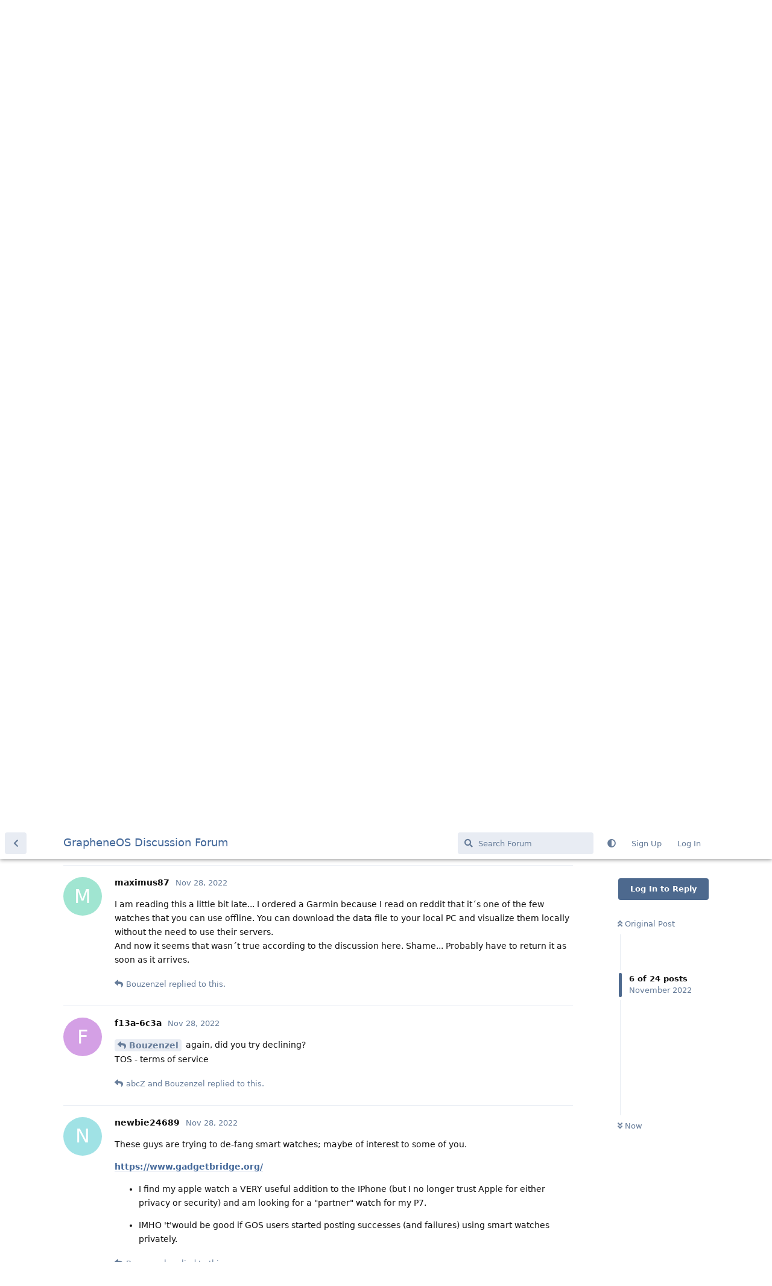

--- FILE ---
content_type: text/html; charset=utf-8
request_url: https://discuss.grapheneos.org/d/2016-garmin-gos/6
body_size: 8188
content:
<!doctype html>
<html  dir="ltr"        lang="en" >
    <head>
        <meta charset="utf-8">
        <title>Garmin &amp; GOS - GrapheneOS Discussion Forum</title>

        <link rel="next" href="https://discuss.grapheneos.org/d/2016-garmin-gos?page=2">
<link rel="canonical" href="https://discuss.grapheneos.org/d/2016-garmin-gos">
<link rel="preload" href="https://discuss.grapheneos.org/assets/forum.js?v=32311a7f" as="script">
<link rel="preload" href="https://discuss.grapheneos.org/assets/forum-en.js?v=4759de39" as="script">
<link rel="preload" href="https://discuss.grapheneos.org/assets/fonts/fa-solid-900.woff2" as="font" type="font/woff2" crossorigin="">
<link rel="preload" href="https://discuss.grapheneos.org/assets/fonts/fa-regular-400.woff2" as="font" type="font/woff2" crossorigin="">
<meta name="viewport" content="width=device-width, initial-scale=1, maximum-scale=1, minimum-scale=1">
<meta name="description" content="GrapheneOS discussion forum">
<meta name="theme-color" content="#4D698E">
<meta name="color-scheme" content="light">
<link rel="stylesheet" media="not all and (prefers-color-scheme: dark)" class="nightmode-light" href="https://discuss.grapheneos.org/assets/forum.css?v=b1a7b699" />
<link rel="stylesheet" media="(prefers-color-scheme: dark)" class="nightmode-dark" href="https://discuss.grapheneos.org/assets/forum-dark.css?v=06072722" />

        <script>
            /* fof/nightmode workaround for browsers without (prefers-color-scheme) CSS media query support */
            if (!window.matchMedia('not all and (prefers-color-scheme), (prefers-color-scheme)').matches) {
                document.querySelector('link.nightmode-light').removeAttribute('media');
            }
        </script>
        

<meta name="msapplication-TileColor" content="#ffffff"/>
<meta name="twitter:site" content="@GrapheneOS"/>
<meta property="og:image" content="https://discuss.grapheneos.org/opengraph.png"/>
<meta property="og:image:width" content="512"/>
<meta property="og:image:height" content="512"/>
<meta property="og:image:alt" content="GrapheneOS logo"/>
<meta property="og:site_name" content="GrapheneOS Discussion Forum"/>
<link rel="icon" href="/favicon.ico"/>
<link rel="icon" sizes="any" type="image/svg+xml" href="/favicon.svg"/>
<link rel="mask-icon" href="/780febcc.mask-icon.svg" color="#1a1a1a"/>
<link rel="apple-touch-icon" href="/apple-touch-icon.png"/>
<link rel="manifest" href="/manifest.webmanifest"/>
            
    </head>

    <body>
        <div id="app" class="App">

    <div id="app-navigation" class="App-navigation"></div>

    <div id="drawer" class="App-drawer">

        <header id="header" class="App-header">
            <div id="header-navigation" class="Header-navigation"></div>
            <div class="container">
                <div class="Header-title">
                    <a href="https://discuss.grapheneos.org" id="home-link">
                                                    GrapheneOS Discussion Forum
                                            </a>
                </div>
                <div id="header-primary" class="Header-primary"></div>
                <div id="header-secondary" class="Header-secondary"></div>
            </div>
        </header>

    </div>

    <main class="App-content">
        <div id="content"></div>

        <div id="flarum-loading" style="display: none">
    Loading...
</div>

<noscript>
    <div class="Alert">
        <div class="container">
            This site is best viewed in a modern browser with JavaScript enabled.
        </div>
    </div>
</noscript>

<div id="flarum-loading-error" style="display: none">
    <div class="Alert">
        <div class="container">
            Something went wrong while trying to load the full version of this site. Try hard-refreshing this page to fix the error.
        </div>
    </div>
</div>

<noscript id="flarum-content">
    <div class="container">
    <h1>Garmin &amp; GOS</h1>

    <div>
                    <article>
                                <div class="PostUser"><h3 class="PostUser-name">Bouzenzel</h3></div>
                <div class="Post-body">
                    <p>Hello Everyone</p>

<p>I have a Garmin watch that i use everyday for health and activity tracking, i use the Garmin Connect app to sync the watch with GOS and that works seamlessly, but as a privacy oriented Fella i have concerns about the Connect app as it has 4 trackers and for it to show some basic information it needs to connect and sync to their servers to show you information that is on your watch ! which is stupid. One particular example is sleep tracking, it won't show you any information unless your personal information leave your device to their servers and that bothers me so much, so, my question is : is there any way i can workaround this !? is there any good alternative apps to do the job !? do you propose any other solution !?.<br>
Thanks.</p>
                </div>
            </article>

            <hr>
                    <article>
                                <div class="PostUser"><h3 class="PostUser-name">Strive1154</h3></div>
                <div class="Post-body">
                    <p><a href="https://discuss.grapheneos.org/d/2016-garmin-gos/1" class="PostMention" data-id="11269">Bouzenzel</a> are you able to get notifications on your Garmin watch (for calls and texts)? I'm unable to get it to work.</p> 
                </div>
            </article>

            <hr>
                    <article>
                                <div class="PostUser"><h3 class="PostUser-name">LedTasso</h3></div>
                <div class="Post-body">
                    <p>I don't believe there is a work around. If I understand what you are asking correctly. Since it's a Garmin product it would need it's app to sync. I have a Garmin watch as well and I've accepted that if I do want a  "smartwatch" than I will have to accept that they will know information about me. Smartwatches are trackers no ifs, ands, or buts. However, using graphene OS is a good path toward privacy in other areas.</p> 
                </div>
            </article>

            <hr>
                    <article>
                                <div class="PostUser"><h3 class="PostUser-name">Bouzenzel</h3></div>
                <div class="Post-body">
                    <p><a href="https://discuss.grapheneos.org/d/2016-garmin-gos/2" class="PostMention" data-id="11281">LedTasso</a> i completely disagree with you on that front, no Garmin should not have my personal information or at least they should ask me if i would accept to share some information with them, i paid for their expensive products so the product is mine and my personal information are mine no question about it, as for the connect app i am ready to delete it and not use it if that's the solution.</p>
                </div>
            </article>

            <hr>
                    <article>
                                <div class="PostUser"><h3 class="PostUser-name">f13a-6c3a</h3></div>
                <div class="Post-body">
                    <blockquote><p><a href="https://discuss.grapheneos.org/d/2016-garmin-gos/3" class="PostMention" data-id="11304">Bouzenzel</a> they should ask me</p></blockquote>

<p>They did "ask you" - and you answered "Accept" or "Agree". Have you tried declining to see what functionality will still be available to you?<br>
Maybe you should also read TOS to see if the product you think you bought is the product you actually purchased</p>
                </div>
            </article>

            <hr>
                    <article>
                                <div class="PostUser"><h3 class="PostUser-name">LedTasso</h3></div>
                <div class="Post-body">
                    <p><a href="https://discuss.grapheneos.org/d/2016-garmin-gos/3" class="PostMention" data-id="11304">Bouzenzel</a> I think you misunderstood me on this. I don't think they should hold my personal info either. However, you do accept a terms of service when using this product. There is currently not an open source smartwatch with a  grapheneos equivalent. So, for  now, you will need to accept the privacy risks of wearing a smartwatch. I understand you see it as you do but, that will not change how things are unless you get coding my friend!</p> 
                </div>
            </article>

            <hr>
                    <article>
                                <div class="PostUser"><h3 class="PostUser-name">Bouzenzel</h3></div>
                <div class="Post-body">
                    <p><a href="https://discuss.grapheneos.org/d/2016-garmin-gos/4" class="PostMention" data-id="11349">f13a-6c3a</a> but you know that we are forced to accept the agreement to be able to use the app and that's not ASKING ! asking means choice, i choose to give my information not to take by force, and i am OK to delete the app as it doesn't respect my privacy expectations. What is TOS !?</p>
                </div>
            </article>

            <hr>
                    <article>
                                <div class="PostUser"><h3 class="PostUser-name">f13a-6c3a</h3></div>
                <div class="Post-body">
                    <p><a href="https://discuss.grapheneos.org/d/2016-garmin-gos/5" class="PostMention" data-id="11350">Bouzenzel</a> again, did you try declining?<br>
TOS - terms of service</p>
                </div>
            </article>

            <hr>
                    <article>
                                <div class="PostUser"><h3 class="PostUser-name">maximus87</h3></div>
                <div class="Post-body">
                    <p>I am reading this a little bit late... I ordered a Garmin because I read on reddit that it´s one of the few watches that you can use offline. You can download the data file to your local PC and visualize them locally without the need to use their servers.<br>
And now it seems that wasn´t true according to the discussion here. Shame... Probably have to return it as soon as it arrives.</p>
                </div>
            </article>

            <hr>
                    <article>
                                <div class="PostUser"><h3 class="PostUser-name">Bouzenzel</h3></div>
                <div class="Post-body">
                    <p><a href="https://discuss.grapheneos.org/d/2016-garmin-gos/6" class="PostMention" data-id="11378">maximus87</a> No ! you can still download your data and visualize it offline and you can still not use the app and the watch works fine, the discussion here is about the Connect app and privacy, basically you can't use the app if you don't agree to send your data to Garmin and thats a shame for a company that market privacy as a central feature of their watches,they should give us the choice to share or don't our personal data with keeping the app useful but that's not the case unfortunately.</p>
                </div>
            </article>

            <hr>
                    <article>
                                <div class="PostUser"><h3 class="PostUser-name">abcZ</h3></div>
                <div class="Post-body">
                    <p><a href="https://discuss.grapheneos.org/d/2016-garmin-gos/7" class="PostMention" data-id="11401">f13a-6c3a</a> <br>
Declining TOS is basically not an option on most things, because the product won't work if you don't accept it.  That's a coercive practice since you've already purchased the product.</p>
                </div>
            </article>

            <hr>
                    <article>
                                <div class="PostUser"><h3 class="PostUser-name">Bouzenzel</h3></div>
                <div class="Post-body">
                    <p><a href="https://discuss.grapheneos.org/d/2016-garmin-gos/7" class="PostMention" data-id="11401">f13a-6c3a</a> Yes i did, you can stop Garmin from obtaining your information on the Connect app  , if you do the app will be practically useless, you will be prone to enter your activity information manually ! and there will be no live readings of your health status !! and there will be no sleep tracking no stress tracking no pedometer, basically you can't have anything, that's why i said that we are forced to accept the agreement which not an agreement obviously. Ohh ! also i did read the privacy policy of Garmin and they stated it clearly that our information is not secure and can be shared with 3rd parties as Garmin sees that beneficial !.</p>
                </div>
            </article>

            <hr>
                    <article>
                                <div class="PostUser"><h3 class="PostUser-name">newbie24689</h3></div>
                <div class="Post-body">
                    <p>These guys are trying to de-fang smart watches; maybe of interest to some of you.</p>

<p><a href="https://www.gadgetbridge.org/" rel="ugc nofollow">https://www.gadgetbridge.org/</a></p>
 
<ul><li><p>I find my apple watch a VERY useful addition to the IPhone (but I no longer trust Apple for either privacy or security) and am looking for a "partner" watch for my P7.</p></li>

<li><p>IMHO 't'would be good if GOS users started posting successes (and failures) using smart watches privately.</p></li>   </ul>
                </div>
            </article>

            <hr>
                    <article>
                                <div class="PostUser"><h3 class="PostUser-name">Bouzenzel</h3></div>
                <div class="Post-body">
                    <p><a href="https://discuss.grapheneos.org/d/2016-garmin-gos/8" class="PostMention" data-id="11414">newbie24689</a></p> 
<ul><li>About GOS : That's a great idea ! i would love to see that happening.</li>
<li>About the project : do you know if the T-REX is supported or not in Gadgetbridge !?</li></ul>
                </div>
            </article>

            <hr>
                    <article>
                                <div class="PostUser"><h3 class="PostUser-name">Bouzenzel</h3></div>
                <div class="Post-body">
                    <p><a href="https://discuss.grapheneos.org/d/2016-garmin-gos/9" class="PostMention" data-id="11426">abcZ</a> Klaus Schwab made it very clear : " You will own nothing and you will be happy " !! and the people of this day &amp; age will make it very easy and simple for him to achieve this goal unfortunately ! i was and Apple user but when a saw their practices of anti-repair campaigns and lobbying plus the change in their business model to an ads company i immediately ditched my Apple devices to a more secure and privacy oriented choices.</p>
                </div>
            </article>

            <hr>
                    <article>
                                <div class="PostUser"><h3 class="PostUser-name">abcZ</h3></div>
                <div class="Post-body">
                    <p><a href="https://discuss.grapheneos.org/d/2016-garmin-gos/12" class="PostMention" data-id="11439">Bouzenzel</a> You're preaching to the choir. Always a pleasure to see other people with eyes open.</p>
                </div>
            </article>

            <hr>
                    <article>
                                <div class="PostUser"><h3 class="PostUser-name">newbie24689</h3></div>
                <div class="Post-body">
                    <p><a href="https://discuss.grapheneos.org/d/2016-garmin-gos/14" class="PostMention" data-id="11468">Bouzenzel</a>  (I lost track of this thread; sorry)</p>

 <p>I don't know, but the Gadgetbridge folks appear to be working on it:</p>

<p><a href="https://codeberg.org/Freeyourgadget/Gadgetbridge/wiki/Huami-Server-Pairing" rel="ugc nofollow">https://codeberg.org/Freeyourgadget/Gadgetbridge/wiki/Huami-Server-Pairing</a></p>

<p>(</p>
                </div>
            </article>

            <hr>
                    <article>
                                <div class="PostUser"><h3 class="PostUser-name">maximus87</h3></div>
                <div class="Post-body">
                    <p>Now I understand. I just tried the App and there is nothing to be done without creating an account... Bad design...</p>
                </div>
            </article>

            <hr>
                    <article>
                                <div class="PostUser"><h3 class="PostUser-name">morphiak</h3></div>
                <div class="Post-body">
                    <p>So, I just set mine up with a tempmail (firefox addin) address, entered default info in airplane mode and then revoked network permission, it now works fine to control media playback (my fave feature). The tempmail only got a welcome to garmin email, no verification required. Steps update in the app offline fine. Garmin's sleep monitoring is for shit anyway (although more current models are apparently better, if not great, my VA3 is ~ 5 years old, still gets 3 days battery life tho). I'll get back to you with activities sometime, I do those via computer anyway. All in all, not that bad so far. It wants phone permissions etc, but that just lets you answer or decline on the watch, by which time I've picked it up. SMS allows a few canned responses, it's been useful on the occasional ride, but I'd prefer that to be me time. Anyway I declined those, we shall see.<br>
Oh, installed from aurora fine without any google services.</p>
                </div>
            </article>

            <hr>
                    <article>
                                <div class="PostUser"><h3 class="PostUser-name">morphiak</h3></div>
                <div class="Post-body">
                    <p>If anyone follows my lead, if I'd thought about it longer I'd have turned on my VPN before registering, that'd be pretty damn anonymous. Oh well, they still aren't getting my data.</p>
                </div>
            </article>

            <hr>
                    <article>
                                <div class="PostUser"><h3 class="PostUser-name">Bouzenzel</h3></div>
                <div class="Post-body">
                    <p><a href="https://discuss.grapheneos.org/d/2016-garmin-gos/17" class="PostMention" data-id="12644">morphiak</a> if you revoke network permission they get none of you, still Garmin is a good choice ...</p>
                </div>
            </article>

            <hr>
                    <article>
                                <div class="PostUser"><h3 class="PostUser-name">tripodchief</h3></div>
                <div class="Post-body">
                    <p>I've been thinking about getting a garmin as it also seems to be the only way to use nfc payments with GOS. Apparently the only way to keep the data private is not using the app, though I'm not sure how functional doing everything from the watch screen would be.</p>

                </div>
            </article>

            <hr>
                    <article>
                                <div class="PostUser"><h3 class="PostUser-name">Bouzenzel</h3></div>
                <div class="Post-body">
                    <p><a href="https://discuss.grapheneos.org/d/2016-garmin-gos/18" class="PostMention" data-id="12687">tripodchief</a> it is fine if you wanna do everything from the watch, you can pretty much do everything and yes for payments Garmin is the best choice i know ...</p>
                </div>
            </article>

            <hr>
            </div>

    
            <a href="https://discuss.grapheneos.org/d/2016-garmin-gos?page=2">Next Page &raquo;</a>
    </div>

</noscript>


        <div class="App-composer">
            <div class="container">
                <div id="composer"></div>
            </div>
        </div>
    </main>

</div>




        <div id="modal"></div>
        <div id="alerts"></div>

        <script>
            document.getElementById('flarum-loading').style.display = 'block';
            var flarum = {extensions: {}};
        </script>

        <script src="https://discuss.grapheneos.org/assets/forum.js?v=32311a7f"></script>
<script src="https://discuss.grapheneos.org/assets/forum-en.js?v=4759de39"></script>

        <script id="flarum-json-payload" type="application/json">{"fof-nightmode.assets.day":"https:\/\/discuss.grapheneos.org\/assets\/forum.css?v=b1a7b699","fof-nightmode.assets.night":"https:\/\/discuss.grapheneos.org\/assets\/forum-dark.css?v=06072722","resources":[{"type":"forums","id":"1","attributes":{"title":"GrapheneOS Discussion Forum","description":"GrapheneOS discussion forum","showLanguageSelector":true,"baseUrl":"https:\/\/discuss.grapheneos.org","basePath":"","baseOrigin":"https:\/\/discuss.grapheneos.org","debug":false,"apiUrl":"https:\/\/discuss.grapheneos.org\/api","welcomeTitle":"Welcome to the GrapheneOS Discussion Forum","welcomeMessage":"Official forum for discussing GrapheneOS and related topics.","themePrimaryColor":"#4D698E","themeSecondaryColor":"#4D698E","logoUrl":null,"faviconUrl":null,"headerHtml":"","footerHtml":null,"allowSignUp":true,"defaultRoute":"\/all","canViewForum":true,"canStartDiscussion":false,"canSearchUsers":false,"canCreateAccessToken":false,"canModerateAccessTokens":false,"assetsBaseUrl":"https:\/\/discuss.grapheneos.org\/assets","canViewFlags":false,"guidelinesUrl":null,"canProcessErasureRequests":false,"erasureAnonymizationAllowed":true,"erasureDeletionAllowed":true,"canBypassTagCounts":false,"minPrimaryTags":"1","maxPrimaryTags":"1","minSecondaryTags":"0","maxSecondaryTags":"5","fof-user-bio.maxLength":200,"fof-user-bio.maxLines":0,"fofNightMode_autoUnsupportedFallback":1,"fofNightMode.showThemeToggleOnHeaderAlways":true,"fof-nightmode.default_theme":0,"fofNightMode.showThemeToggleInSolid":true,"allowUsernameMentionFormat":true},"relationships":{"groups":{"data":[{"type":"groups","id":"1"},{"type":"groups","id":"2"},{"type":"groups","id":"3"},{"type":"groups","id":"4"}]},"tags":{"data":[{"type":"tags","id":"1"},{"type":"tags","id":"3"},{"type":"tags","id":"4"},{"type":"tags","id":"26"},{"type":"tags","id":"43"},{"type":"tags","id":"50"},{"type":"tags","id":"27"},{"type":"tags","id":"23"},{"type":"tags","id":"28"},{"type":"tags","id":"33"}]}}},{"type":"groups","id":"1","attributes":{"nameSingular":"Admin","namePlural":"Admins","color":"#B72A2A","icon":"fas fa-wrench","isHidden":0}},{"type":"groups","id":"2","attributes":{"nameSingular":"Guest","namePlural":"Guests","color":null,"icon":null,"isHidden":0}},{"type":"groups","id":"3","attributes":{"nameSingular":"Member","namePlural":"Members","color":null,"icon":null,"isHidden":0}},{"type":"groups","id":"4","attributes":{"nameSingular":"Mod","namePlural":"Mods","color":"#80349E","icon":"fas fa-bolt","isHidden":0}},{"type":"tags","id":"1","attributes":{"name":"General","description":"","slug":"general","color":"#c7c7c7","backgroundUrl":null,"backgroundMode":null,"icon":"","discussionCount":11581,"position":0,"defaultSort":null,"isChild":false,"isHidden":false,"lastPostedAt":"2026-01-22T10:03:28+00:00","canStartDiscussion":false,"canAddToDiscussion":false}},{"type":"tags","id":"3","attributes":{"name":"Off Topic","description":"","slug":"off-topic","color":"#c55bec","backgroundUrl":null,"backgroundMode":null,"icon":"","discussionCount":4727,"position":1,"defaultSort":null,"isChild":false,"isHidden":false,"lastPostedAt":"2026-01-22T10:09:16+00:00","canStartDiscussion":false,"canAddToDiscussion":false}},{"type":"tags","id":"4","attributes":{"name":"Development","description":"","slug":"development","color":"#2e52e0","backgroundUrl":null,"backgroundMode":null,"icon":"","discussionCount":471,"position":2,"defaultSort":null,"isChild":false,"isHidden":false,"lastPostedAt":"2026-01-22T05:41:32+00:00","canStartDiscussion":false,"canAddToDiscussion":false}},{"type":"tags","id":"26","attributes":{"name":"Announcements","description":"","slug":"announcements","color":"#f00a0a","backgroundUrl":null,"backgroundMode":null,"icon":"","discussionCount":798,"position":3,"defaultSort":null,"isChild":false,"isHidden":false,"lastPostedAt":"2026-01-22T09:18:43+00:00","canStartDiscussion":false,"canAddToDiscussion":false}},{"type":"tags","id":"43","attributes":{"name":"Third party apps and services","description":"","slug":"third-party-apps-and-services","color":"#994ce6","backgroundUrl":null,"backgroundMode":null,"icon":"","discussionCount":2846,"position":4,"defaultSort":null,"isChild":false,"isHidden":false,"lastPostedAt":"2026-01-22T06:54:32+00:00","canStartDiscussion":false,"canAddToDiscussion":false}},{"type":"tags","id":"50","attributes":{"name":"Spam","description":"For internal use to hide removed spam from all discussions for moderators.","slug":"spam","color":"#6f492f","backgroundUrl":null,"backgroundMode":null,"icon":"","discussionCount":891,"position":5,"defaultSort":null,"isChild":false,"isHidden":true,"lastPostedAt":"2026-01-11T12:09:42+00:00","canStartDiscussion":false,"canAddToDiscussion":false}},{"type":"tags","id":"27","attributes":{"name":"Solved","description":"","slug":"solved","color":"#2fac16","backgroundUrl":null,"backgroundMode":null,"icon":"","discussionCount":3232,"position":null,"defaultSort":null,"isChild":false,"isHidden":false,"lastPostedAt":"2026-01-22T09:40:08+00:00","canStartDiscussion":false,"canAddToDiscussion":false}},{"type":"tags","id":"23","attributes":{"name":"Pixel 6a","description":"","slug":"pixel-6a","color":"#7659e8","backgroundUrl":null,"backgroundMode":null,"icon":"","discussionCount":1060,"position":null,"defaultSort":null,"isChild":false,"isHidden":false,"lastPostedAt":"2026-01-22T06:27:30+00:00","canStartDiscussion":false,"canAddToDiscussion":false}},{"type":"tags","id":"28","attributes":{"name":"Pixel 7","description":"","slug":"pixel-7","color":"#7659e8","backgroundUrl":null,"backgroundMode":null,"icon":"","discussionCount":835,"position":null,"defaultSort":null,"isChild":false,"isHidden":false,"lastPostedAt":"2026-01-21T21:42:37+00:00","canStartDiscussion":false,"canAddToDiscussion":false}},{"type":"tags","id":"33","attributes":{"name":"Pixel 8","description":"","slug":"pixel-8","color":"#7659e8","backgroundUrl":null,"backgroundMode":null,"icon":"","discussionCount":696,"position":null,"defaultSort":null,"isChild":false,"isHidden":false,"lastPostedAt":"2026-01-22T08:32:04+00:00","canStartDiscussion":false,"canAddToDiscussion":false}}],"session":{"userId":0,"csrfToken":"hDKfAsTxpSTI6wBKd0NCuTSnp02n6qEcWNxrAiWa"},"locales":{"en":"English"},"locale":"en","apiDocument":{"data":{"type":"discussions","id":"2016","attributes":{"title":"Garmin \u0026 GOS","slug":"2016-garmin-gos","commentCount":24,"participantCount":9,"createdAt":"2022-11-26T21:35:14+00:00","lastPostedAt":"2023-07-20T20:19:29+00:00","lastPostNumber":25,"canReply":false,"canRename":false,"canDelete":false,"canHide":false,"isApproved":true,"canTag":false,"subscription":null,"isSticky":false,"canSticky":false,"isLocked":false,"canLock":false},"relationships":{"user":{"data":{"type":"users","id":"1738"}},"posts":{"data":[{"type":"posts","id":"11269"},{"type":"posts","id":"11281"},{"type":"posts","id":"11304"},{"type":"posts","id":"11349"},{"type":"posts","id":"11350"},{"type":"posts","id":"11378"},{"type":"posts","id":"11401"},{"type":"posts","id":"11414"},{"type":"posts","id":"11426"},{"type":"posts","id":"11435"},{"type":"posts","id":"11438"},{"type":"posts","id":"11439"},{"type":"posts","id":"11444"},{"type":"posts","id":"11468"},{"type":"posts","id":"11551"},{"type":"posts","id":"12643"},{"type":"posts","id":"12644"},{"type":"posts","id":"12687"},{"type":"posts","id":"12746"},{"type":"posts","id":"12747"},{"type":"posts","id":"12748"},{"type":"posts","id":"12838"},{"type":"posts","id":"32906"},{"type":"posts","id":"37272"}]},"tags":{"data":[{"type":"tags","id":"3"}]}}},"included":[{"type":"users","id":"1738","attributes":{"username":"Bouzenzel","displayName":"Bouzenzel","avatarUrl":null,"slug":"Bouzenzel","anonymized":false,"joinTime":"2022-11-24T01:22:39+00:00","discussionCount":9,"commentCount":47,"canEdit":false,"canEditCredentials":false,"canEditGroups":false,"canDelete":false,"canModerateExports":false,"canSuspend":false,"bio":"","canViewBio":true,"canEditBio":false,"canSpamblock":false},"relationships":{"groups":{"data":[]}}},{"type":"users","id":"5283","attributes":{"username":"Strive1154","displayName":"Strive1154","avatarUrl":null,"slug":"Strive1154","anonymized":false}},{"type":"users","id":"1658","attributes":{"username":"Mwk","displayName":"Mwk","avatarUrl":null,"slug":"Mwk","anonymized":false}},{"type":"users","id":"1387","attributes":{"username":"LedTasso","displayName":"LedTasso","avatarUrl":"https:\/\/discuss.grapheneos.org\/assets\/avatars\/VcRpHYFky4qylsN6.png","slug":"LedTasso","joinTime":"2022-10-23T19:11:52+00:00","discussionCount":1,"commentCount":10,"canEdit":false,"canEditCredentials":false,"canEditGroups":false,"canDelete":false,"lastSeenAt":"2023-11-26T20:13:31+00:00","anonymized":false,"canModerateExports":false,"canSuspend":false,"bio":"","canViewBio":true,"canEditBio":false,"canSpamblock":false},"relationships":{"groups":{"data":[]}}},{"type":"users","id":"1248","attributes":{"username":"f13a-6c3a","displayName":"f13a-6c3a","avatarUrl":null,"slug":"f13a-6c3a","anonymized":false,"joinTime":"2022-10-14T18:51:24+00:00","discussionCount":12,"commentCount":338,"canEdit":false,"canEditCredentials":false,"canEditGroups":false,"canDelete":false,"canModerateExports":false,"canSuspend":false,"bio":"","canViewBio":true,"canEditBio":false,"canSpamblock":false},"relationships":{"groups":{"data":[]}}},{"type":"users","id":"1193","attributes":{"username":"maximus87","displayName":"maximus87","avatarUrl":null,"slug":"maximus87","joinTime":"2022-10-07T20:33:59+00:00","discussionCount":26,"commentCount":127,"canEdit":false,"canEditCredentials":false,"canEditGroups":false,"canDelete":false,"lastSeenAt":"2025-12-11T10:56:29+00:00","anonymized":false,"canModerateExports":false,"canSuspend":false,"bio":"","canViewBio":true,"canEditBio":false,"canSpamblock":false},"relationships":{"groups":{"data":[]}}},{"type":"users","id":"529","attributes":{"username":"abcZ","displayName":"abcZ","avatarUrl":null,"slug":"abcZ","anonymized":false,"joinTime":"2022-08-04T17:26:57+00:00","discussionCount":1,"commentCount":392,"canEdit":false,"canEditCredentials":false,"canEditGroups":false,"canDelete":false,"lastSeenAt":"2023-02-10T17:31:02+00:00","canModerateExports":false,"canSuspend":false,"canSpamblock":false},"relationships":{"groups":{"data":[]}}},{"type":"users","id":"597","attributes":{"username":"newbie24689","displayName":"newbie24689","avatarUrl":null,"slug":"newbie24689","joinTime":"2022-08-13T19:28:04+00:00","discussionCount":16,"commentCount":244,"canEdit":false,"canEditCredentials":false,"canEditGroups":false,"canDelete":false,"anonymized":false,"canModerateExports":false,"canSuspend":false,"bio":"","canViewBio":true,"canEditBio":false,"canSpamblock":false},"relationships":{"groups":{"data":[]}}},{"type":"users","id":"1867","attributes":{"username":"morphiak","displayName":"morphiak","avatarUrl":null,"slug":"morphiak","joinTime":"2022-12-01T07:22:14+00:00","discussionCount":1,"commentCount":4,"canEdit":false,"canEditCredentials":false,"canEditGroups":false,"canDelete":false,"lastSeenAt":"2025-07-10T14:09:35+00:00","anonymized":false,"canModerateExports":false,"canSuspend":false,"bio":"","canViewBio":true,"canEditBio":false,"canSpamblock":false},"relationships":{"groups":{"data":[]}}},{"type":"users","id":"1915","attributes":{"username":"tripodchief","displayName":"tripodchief","avatarUrl":null,"slug":"tripodchief","joinTime":"2022-12-04T12:32:22+00:00","discussionCount":3,"commentCount":5,"canEdit":false,"canEditCredentials":false,"canEditGroups":false,"canDelete":false,"anonymized":false,"canModerateExports":false,"canSuspend":false,"bio":"","canViewBio":true,"canEditBio":false,"canSpamblock":false},"relationships":{"groups":{"data":[]}}},{"type":"users","id":"2373","attributes":{"username":"Blastoidea","displayName":"Blastoidea","avatarUrl":null,"slug":"Blastoidea","anonymized":false}},{"type":"posts","id":"11269","attributes":{"number":1,"createdAt":"2022-11-26T21:35:14+00:00","contentType":"comment","contentHtml":"\u003Cp\u003EHello Everyone\u003C\/p\u003E\n\n\u003Cp\u003EI have a Garmin watch that i use everyday for health and activity tracking, i use the Garmin Connect app to sync the watch with GOS and that works seamlessly, but as a privacy oriented Fella i have concerns about the Connect app as it has 4 trackers and for it to show some basic information it needs to connect and sync to their servers to show you information that is on your watch ! which is stupid. One particular example is sleep tracking, it won\u0027t show you any information unless your personal information leave your device to their servers and that bothers me so much, so, my question is : is there any way i can workaround this !? is there any good alternative apps to do the job !? do you propose any other solution !?.\u003Cbr\u003E\nThanks.\u003C\/p\u003E","renderFailed":false,"canEdit":false,"canDelete":false,"canHide":false,"mentionedByCount":1,"canFlag":false,"isApproved":true,"canApprove":false,"canLike":false,"likesCount":1},"relationships":{"discussion":{"data":{"type":"discussions","id":"2016"}},"user":{"data":{"type":"users","id":"1738"}},"mentionedBy":{"data":[{"type":"posts","id":"32906"}]},"likes":{"data":[{"type":"users","id":"1658"}]}}},{"type":"posts","id":"32906","attributes":{"number":24,"createdAt":"2023-06-17T22:56:05+00:00","contentType":"comment","contentHtml":"\u003Cp\u003E\u003Ca href=\u0022https:\/\/discuss.grapheneos.org\/d\/2016-garmin-gos\/1\u0022 class=\u0022PostMention\u0022 data-id=\u002211269\u0022\u003EBouzenzel\u003C\/a\u003E are you able to get notifications on your Garmin watch (for calls and texts)? I\u0027m unable to get it to work.\u003C\/p\u003E ","renderFailed":false,"mentionedByCount":0},"relationships":{"user":{"data":{"type":"users","id":"5283"}},"discussion":{"data":{"type":"discussions","id":"2016"}}}},{"type":"posts","id":"11281","attributes":{"number":2,"createdAt":"2022-11-27T03:23:19+00:00","contentType":"comment","contentHtml":"\u003Cp\u003EI don\u0027t believe there is a work around. If I understand what you are asking correctly. Since it\u0027s a Garmin product it would need it\u0027s app to sync. I have a Garmin watch as well and I\u0027ve accepted that if I do want a  \u0022smartwatch\u0022 than I will have to accept that they will know information about me. Smartwatches are trackers no ifs, ands, or buts. However, using graphene OS is a good path toward privacy in other areas.\u003C\/p\u003E ","renderFailed":false,"canEdit":false,"canDelete":false,"canHide":false,"mentionedByCount":1,"canFlag":false,"isApproved":true,"canApprove":false,"canLike":false,"likesCount":0},"relationships":{"discussion":{"data":{"type":"discussions","id":"2016"}},"user":{"data":{"type":"users","id":"1387"}},"mentionedBy":{"data":[{"type":"posts","id":"11304"}]},"likes":{"data":[]}}},{"type":"posts","id":"11304","attributes":{"number":3,"createdAt":"2022-11-27T09:00:36+00:00","contentType":"comment","contentHtml":"\u003Cp\u003E\u003Ca href=\u0022https:\/\/discuss.grapheneos.org\/d\/2016-garmin-gos\/2\u0022 class=\u0022PostMention\u0022 data-id=\u002211281\u0022\u003ELedTasso\u003C\/a\u003E i completely disagree with you on that front, no Garmin should not have my personal information or at least they should ask me if i would accept to share some information with them, i paid for their expensive products so the product is mine and my personal information are mine no question about it, as for the connect app i am ready to delete it and not use it if that\u0027s the solution.\u003C\/p\u003E","renderFailed":false,"mentionedByCount":2,"canEdit":false,"canDelete":false,"canHide":false,"canFlag":false,"isApproved":true,"canApprove":false,"canLike":false,"likesCount":0},"relationships":{"user":{"data":{"type":"users","id":"1738"}},"discussion":{"data":{"type":"discussions","id":"2016"}},"mentionedBy":{"data":[{"type":"posts","id":"11349"},{"type":"posts","id":"12748"}]},"likes":{"data":[]}}},{"type":"posts","id":"11349","attributes":{"number":4,"createdAt":"2022-11-27T20:42:05+00:00","contentType":"comment","contentHtml":"\u003Cblockquote\u003E\u003Cp\u003E\u003Ca href=\u0022https:\/\/discuss.grapheneos.org\/d\/2016-garmin-gos\/3\u0022 class=\u0022PostMention\u0022 data-id=\u002211304\u0022\u003EBouzenzel\u003C\/a\u003E they should ask me\u003C\/p\u003E\u003C\/blockquote\u003E\n\n\u003Cp\u003EThey did \u0022ask you\u0022 - and you answered \u0022Accept\u0022 or \u0022Agree\u0022. Have you tried declining to see what functionality will still be available to you?\u003Cbr\u003E\nMaybe you should also read TOS to see if the product you think you bought is the product you actually purchased\u003C\/p\u003E","renderFailed":false,"mentionedByCount":1,"canEdit":false,"canDelete":false,"canHide":false,"canFlag":false,"isApproved":true,"canApprove":false,"canLike":false,"likesCount":0},"relationships":{"user":{"data":{"type":"users","id":"1248"}},"discussion":{"data":{"type":"discussions","id":"2016"}},"mentionedBy":{"data":[{"type":"posts","id":"11350"}]},"likes":{"data":[]}}},{"type":"posts","id":"12748","attributes":{"number":21,"createdAt":"2022-12-09T02:43:30+00:00","contentType":"comment","contentHtml":"\u003Cp\u003E\u003Ca href=\u0022https:\/\/discuss.grapheneos.org\/d\/2016-garmin-gos\/3\u0022 class=\u0022PostMention\u0022 data-id=\u002211304\u0022\u003EBouzenzel\u003C\/a\u003E I think you misunderstood me on this. I don\u0027t think they should hold my personal info either. However, you do accept a terms of service when using this product. There is currently not an open source smartwatch with a  grapheneos equivalent. So, for  now, you will need to accept the privacy risks of wearing a smartwatch. I understand you see it as you do but, that will not change how things are unless you get coding my friend!\u003C\/p\u003E ","renderFailed":false,"mentionedByCount":0},"relationships":{"user":{"data":{"type":"users","id":"1387"}},"discussion":{"data":{"type":"discussions","id":"2016"}}}},{"type":"posts","id":"11350","attributes":{"number":5,"createdAt":"2022-11-27T21:59:03+00:00","contentType":"comment","contentHtml":"\u003Cp\u003E\u003Ca href=\u0022https:\/\/discuss.grapheneos.org\/d\/2016-garmin-gos\/4\u0022 class=\u0022PostMention\u0022 data-id=\u002211349\u0022\u003Ef13a-6c3a\u003C\/a\u003E but you know that we are forced to accept the agreement to be able to use the app and that\u0027s not ASKING ! asking means choice, i choose to give my information not to take by force, and i am OK to delete the app as it doesn\u0027t respect my privacy expectations. What is TOS !?\u003C\/p\u003E","renderFailed":false,"mentionedByCount":1,"canEdit":false,"canDelete":false,"canHide":false,"canFlag":false,"isApproved":true,"canApprove":false,"canLike":false,"likesCount":0},"relationships":{"user":{"data":{"type":"users","id":"1738"}},"discussion":{"data":{"type":"discussions","id":"2016"}},"mentionedBy":{"data":[{"type":"posts","id":"11401"}]},"likes":{"data":[]}}},{"type":"posts","id":"11401","attributes":{"number":7,"createdAt":"2022-11-28T13:37:54+00:00","contentType":"comment","contentHtml":"\u003Cp\u003E\u003Ca href=\u0022https:\/\/discuss.grapheneos.org\/d\/2016-garmin-gos\/5\u0022 class=\u0022PostMention\u0022 data-id=\u002211350\u0022\u003EBouzenzel\u003C\/a\u003E again, did you try declining?\u003Cbr\u003E\nTOS - terms of service\u003C\/p\u003E","renderFailed":false,"mentionedByCount":2,"canEdit":false,"canDelete":false,"canHide":false,"canFlag":false,"isApproved":true,"canApprove":false,"canLike":false,"likesCount":0},"relationships":{"user":{"data":{"type":"users","id":"1248"}},"discussion":{"data":{"type":"discussions","id":"2016"}},"mentionedBy":{"data":[{"type":"posts","id":"11426"},{"type":"posts","id":"11435"}]},"likes":{"data":[]}}},{"type":"posts","id":"11378","attributes":{"number":6,"createdAt":"2022-11-28T08:45:45+00:00","contentType":"comment","contentHtml":"\u003Cp\u003EI am reading this a little bit late... I ordered a Garmin because I read on reddit that it\u00b4s one of the few watches that you can use offline. You can download the data file to your local PC and visualize them locally without the need to use their servers.\u003Cbr\u003E\nAnd now it seems that wasn\u00b4t true according to the discussion here. Shame... Probably have to return it as soon as it arrives.\u003C\/p\u003E","renderFailed":false,"canEdit":false,"canDelete":false,"canHide":false,"mentionedByCount":1,"canFlag":false,"isApproved":true,"canApprove":false,"canLike":false,"likesCount":0},"relationships":{"discussion":{"data":{"type":"discussions","id":"2016"}},"user":{"data":{"type":"users","id":"1193"}},"mentionedBy":{"data":[{"type":"posts","id":"11438"}]},"likes":{"data":[]}}},{"type":"posts","id":"11438","attributes":{"number":11,"createdAt":"2022-11-28T19:04:17+00:00","contentType":"comment","contentHtml":"\u003Cp\u003E\u003Ca href=\u0022https:\/\/discuss.grapheneos.org\/d\/2016-garmin-gos\/6\u0022 class=\u0022PostMention\u0022 data-id=\u002211378\u0022\u003Emaximus87\u003C\/a\u003E No ! you can still download your data and visualize it offline and you can still not use the app and the watch works fine, the discussion here is about the Connect app and privacy, basically you can\u0027t use the app if you don\u0027t agree to send your data to Garmin and thats a shame for a company that market privacy as a central feature of their watches,they should give us the choice to share or don\u0027t our personal data with keeping the app useful but that\u0027s not the case unfortunately.\u003C\/p\u003E","renderFailed":false,"mentionedByCount":0,"canEdit":false,"canDelete":false,"canHide":false,"canFlag":false,"isApproved":true,"canApprove":false,"canLike":false,"likesCount":0},"relationships":{"user":{"data":{"type":"users","id":"1738"}},"discussion":{"data":{"type":"discussions","id":"2016"}},"mentionedBy":{"data":[]},"likes":{"data":[]}}},{"type":"posts","id":"11426","attributes":{"number":9,"createdAt":"2022-11-28T17:04:15+00:00","contentType":"comment","contentHtml":"\u003Cp\u003E\u003Ca href=\u0022https:\/\/discuss.grapheneos.org\/d\/2016-garmin-gos\/7\u0022 class=\u0022PostMention\u0022 data-id=\u002211401\u0022\u003Ef13a-6c3a\u003C\/a\u003E \u003Cbr\u003E\nDeclining TOS is basically not an option on most things, because the product won\u0027t work if you don\u0027t accept it.  That\u0027s a coercive practice since you\u0027ve already purchased the product.\u003C\/p\u003E","renderFailed":false,"mentionedByCount":1,"canEdit":false,"canDelete":false,"canHide":false,"canFlag":false,"isApproved":true,"canApprove":false,"canLike":false,"likesCount":1},"relationships":{"user":{"data":{"type":"users","id":"529"}},"discussion":{"data":{"type":"discussions","id":"2016"}},"mentionedBy":{"data":[{"type":"posts","id":"11439"}]},"likes":{"data":[{"type":"users","id":"1738"}]}}},{"type":"posts","id":"11435","attributes":{"number":10,"createdAt":"2022-11-28T18:45:16+00:00","contentType":"comment","contentHtml":"\u003Cp\u003E\u003Ca href=\u0022https:\/\/discuss.grapheneos.org\/d\/2016-garmin-gos\/7\u0022 class=\u0022PostMention\u0022 data-id=\u002211401\u0022\u003Ef13a-6c3a\u003C\/a\u003E Yes i did, you can stop Garmin from obtaining your information on the Connect app  , if you do the app will be practically useless, you will be prone to enter your activity information manually ! and there will be no live readings of your health status !! and there will be no sleep tracking no stress tracking no pedometer, basically you can\u0027t have anything, that\u0027s why i said that we are forced to accept the agreement which not an agreement obviously. Ohh ! also i did read the privacy policy of Garmin and they stated it clearly that our information is not secure and can be shared with 3rd parties as Garmin sees that beneficial !.\u003C\/p\u003E","renderFailed":false,"mentionedByCount":0,"canEdit":false,"canDelete":false,"canHide":false,"canFlag":false,"isApproved":true,"canApprove":false,"canLike":false,"likesCount":0},"relationships":{"user":{"data":{"type":"users","id":"1738"}},"discussion":{"data":{"type":"discussions","id":"2016"}},"mentionedBy":{"data":[]},"likes":{"data":[]}}},{"type":"posts","id":"11414","attributes":{"number":8,"createdAt":"2022-11-28T16:33:38+00:00","contentType":"comment","contentHtml":"\u003Cp\u003EThese guys are trying to de-fang smart watches; maybe of interest to some of you.\u003C\/p\u003E\n\n\u003Cp\u003E\u003Ca href=\u0022https:\/\/www.gadgetbridge.org\/\u0022 rel=\u0022ugc nofollow\u0022\u003Ehttps:\/\/www.gadgetbridge.org\/\u003C\/a\u003E\u003C\/p\u003E\n \n\u003Cul\u003E\u003Cli\u003E\u003Cp\u003EI find my apple watch a VERY useful addition to the IPhone (but I no longer trust Apple for either privacy or security) and am looking for a \u0022partner\u0022 watch for my P7.\u003C\/p\u003E\u003C\/li\u003E\n\n\u003Cli\u003E\u003Cp\u003EIMHO \u0027t\u0027would be good if GOS users started posting successes (and failures) using smart watches privately.\u003C\/p\u003E\u003C\/li\u003E   \u003C\/ul\u003E","renderFailed":false,"canEdit":false,"canDelete":false,"canHide":false,"mentionedByCount":1,"canFlag":false,"isApproved":true,"canApprove":false,"canLike":false,"likesCount":1},"relationships":{"discussion":{"data":{"type":"discussions","id":"2016"}},"user":{"data":{"type":"users","id":"597"}},"mentionedBy":{"data":[{"type":"posts","id":"11468"}]},"likes":{"data":[{"type":"users","id":"1738"}]}}},{"type":"posts","id":"11468","attributes":{"number":14,"createdAt":"2022-11-28T23:01:31+00:00","contentType":"comment","contentHtml":"\u003Cp\u003E\u003Ca href=\u0022https:\/\/discuss.grapheneos.org\/d\/2016-garmin-gos\/8\u0022 class=\u0022PostMention\u0022 data-id=\u002211414\u0022\u003Enewbie24689\u003C\/a\u003E\u003C\/p\u003E \n\u003Cul\u003E\u003Cli\u003EAbout GOS : That\u0027s a great idea ! i would love to see that happening.\u003C\/li\u003E\n\u003Cli\u003EAbout the project : do you know if the T-REX is supported or not in Gadgetbridge !?\u003C\/li\u003E\u003C\/ul\u003E","renderFailed":false,"mentionedByCount":1,"canEdit":false,"canDelete":false,"canHide":false,"canFlag":false,"isApproved":true,"canApprove":false,"canLike":false,"likesCount":0},"relationships":{"user":{"data":{"type":"users","id":"1738"}},"discussion":{"data":{"type":"discussions","id":"2016"}},"mentionedBy":{"data":[{"type":"posts","id":"12838"}]},"likes":{"data":[]}}},{"type":"posts","id":"11439","attributes":{"number":12,"createdAt":"2022-11-28T19:14:13+00:00","contentType":"comment","contentHtml":"\u003Cp\u003E\u003Ca href=\u0022https:\/\/discuss.grapheneos.org\/d\/2016-garmin-gos\/9\u0022 class=\u0022PostMention\u0022 data-id=\u002211426\u0022\u003EabcZ\u003C\/a\u003E Klaus Schwab made it very clear : \u0022 You will own nothing and you will be happy \u0022 !! and the people of this day \u0026amp; age will make it very easy and simple for him to achieve this goal unfortunately ! i was and Apple user but when a saw their practices of anti-repair campaigns and lobbying plus the change in their business model to an ads company i immediately ditched my Apple devices to a more secure and privacy oriented choices.\u003C\/p\u003E","renderFailed":false,"mentionedByCount":1,"editedAt":"2022-11-28T19:15:14+00:00","canEdit":false,"canDelete":false,"canHide":false,"canFlag":false,"isApproved":true,"canApprove":false,"canLike":false,"likesCount":1},"relationships":{"user":{"data":{"type":"users","id":"1738"}},"discussion":{"data":{"type":"discussions","id":"2016"}},"editedUser":{"data":{"type":"users","id":"1738"}},"mentionedBy":{"data":[{"type":"posts","id":"11444"}]},"likes":{"data":[{"type":"users","id":"529"}]}}},{"type":"posts","id":"11444","attributes":{"number":13,"createdAt":"2022-11-28T20:00:43+00:00","contentType":"comment","contentHtml":"\u003Cp\u003E\u003Ca href=\u0022https:\/\/discuss.grapheneos.org\/d\/2016-garmin-gos\/12\u0022 class=\u0022PostMention\u0022 data-id=\u002211439\u0022\u003EBouzenzel\u003C\/a\u003E You\u0027re preaching to the choir. Always a pleasure to see other people with eyes open.\u003C\/p\u003E","renderFailed":false,"mentionedByCount":0,"canEdit":false,"canDelete":false,"canHide":false,"canFlag":false,"isApproved":true,"canApprove":false,"canLike":false,"likesCount":1},"relationships":{"user":{"data":{"type":"users","id":"529"}},"discussion":{"data":{"type":"discussions","id":"2016"}},"mentionedBy":{"data":[]},"likes":{"data":[{"type":"users","id":"1738"}]}}},{"type":"posts","id":"12838","attributes":{"number":22,"createdAt":"2022-12-09T14:25:53+00:00","contentType":"comment","contentHtml":"\u003Cp\u003E\u003Ca href=\u0022https:\/\/discuss.grapheneos.org\/d\/2016-garmin-gos\/14\u0022 class=\u0022PostMention\u0022 data-id=\u002211468\u0022\u003EBouzenzel\u003C\/a\u003E  (I lost track of this thread; sorry)\u003C\/p\u003E\n\n \u003Cp\u003EI don\u0027t know, but the Gadgetbridge folks appear to be working on it:\u003C\/p\u003E\n\n\u003Cp\u003E\u003Ca href=\u0022https:\/\/codeberg.org\/Freeyourgadget\/Gadgetbridge\/wiki\/Huami-Server-Pairing\u0022 rel=\u0022ugc nofollow\u0022\u003Ehttps:\/\/codeberg.org\/Freeyourgadget\/Gadgetbridge\/wiki\/Huami-Server-Pairing\u003C\/a\u003E\u003C\/p\u003E\n\n\u003Cp\u003E(\u003C\/p\u003E","renderFailed":false,"mentionedByCount":0},"relationships":{"user":{"data":{"type":"users","id":"597"}},"discussion":{"data":{"type":"discussions","id":"2016"}}}},{"type":"posts","id":"11551","attributes":{"number":15,"createdAt":"2022-11-29T17:14:57+00:00","contentType":"comment","contentHtml":"\u003Cp\u003ENow I understand. I just tried the App and there is nothing to be done without creating an account... Bad design...\u003C\/p\u003E","renderFailed":false,"canEdit":false,"canDelete":false,"canHide":false,"mentionedByCount":0,"canFlag":false,"isApproved":true,"canApprove":false,"canLike":false,"likesCount":0},"relationships":{"discussion":{"data":{"type":"discussions","id":"2016"}},"user":{"data":{"type":"users","id":"1193"}},"mentionedBy":{"data":[]},"likes":{"data":[]}}},{"type":"posts","id":"12643","attributes":{"number":16,"createdAt":"2022-12-08T07:42:13+00:00","contentType":"comment","contentHtml":"\u003Cp\u003ESo, I just set mine up with a tempmail (firefox addin) address, entered default info in airplane mode and then revoked network permission, it now works fine to control media playback (my fave feature). The tempmail only got a welcome to garmin email, no verification required. Steps update in the app offline fine. Garmin\u0027s sleep monitoring is for shit anyway (although more current models are apparently better, if not great, my VA3 is ~ 5 years old, still gets 3 days battery life tho). I\u0027ll get back to you with activities sometime, I do those via computer anyway. All in all, not that bad so far. It wants phone permissions etc, but that just lets you answer or decline on the watch, by which time I\u0027ve picked it up. SMS allows a few canned responses, it\u0027s been useful on the occasional ride, but I\u0027d prefer that to be me time. Anyway I declined those, we shall see.\u003Cbr\u003E\nOh, installed from aurora fine without any google services.\u003C\/p\u003E","renderFailed":false,"editedAt":"2022-12-08T07:49:56+00:00","canEdit":false,"canDelete":false,"canHide":false,"mentionedByCount":0,"canFlag":false,"isApproved":true,"canApprove":false,"canLike":false,"likesCount":0},"relationships":{"discussion":{"data":{"type":"discussions","id":"2016"}},"user":{"data":{"type":"users","id":"1867"}},"editedUser":{"data":{"type":"users","id":"1867"}},"mentionedBy":{"data":[]},"likes":{"data":[]}}},{"type":"posts","id":"12644","attributes":{"number":17,"createdAt":"2022-12-08T07:54:52+00:00","contentType":"comment","contentHtml":"\u003Cp\u003EIf anyone follows my lead, if I\u0027d thought about it longer I\u0027d have turned on my VPN before registering, that\u0027d be pretty damn anonymous. Oh well, they still aren\u0027t getting my data.\u003C\/p\u003E","renderFailed":false,"canEdit":false,"canDelete":false,"canHide":false,"mentionedByCount":1,"canFlag":false,"isApproved":true,"canApprove":false,"canLike":false,"likesCount":0},"relationships":{"discussion":{"data":{"type":"discussions","id":"2016"}},"user":{"data":{"type":"users","id":"1867"}},"mentionedBy":{"data":[{"type":"posts","id":"12746"}]},"likes":{"data":[]}}},{"type":"posts","id":"12746","attributes":{"number":19,"createdAt":"2022-12-09T01:54:21+00:00","contentType":"comment","contentHtml":"\u003Cp\u003E\u003Ca href=\u0022https:\/\/discuss.grapheneos.org\/d\/2016-garmin-gos\/17\u0022 class=\u0022PostMention\u0022 data-id=\u002212644\u0022\u003Emorphiak\u003C\/a\u003E if you revoke network permission they get none of you, still Garmin is a good choice ...\u003C\/p\u003E","renderFailed":false,"mentionedByCount":0,"canEdit":false,"canDelete":false,"canHide":false,"canFlag":false,"isApproved":true,"canApprove":false,"canLike":false,"likesCount":0},"relationships":{"user":{"data":{"type":"users","id":"1738"}},"discussion":{"data":{"type":"discussions","id":"2016"}},"mentionedBy":{"data":[]},"likes":{"data":[]}}},{"type":"posts","id":"12687","attributes":{"number":18,"createdAt":"2022-12-08T13:50:17+00:00","contentType":"comment","contentHtml":"\u003Cp\u003EI\u0027ve been thinking about getting a garmin as it also seems to be the only way to use nfc payments with GOS. Apparently the only way to keep the data private is not using the app, though I\u0027m not sure how functional doing everything from the watch screen would be.\u003C\/p\u003E\n","renderFailed":false,"canEdit":false,"canDelete":false,"canHide":false,"mentionedByCount":1,"canFlag":false,"isApproved":true,"canApprove":false,"canLike":false,"likesCount":1},"relationships":{"discussion":{"data":{"type":"discussions","id":"2016"}},"user":{"data":{"type":"users","id":"1915"}},"mentionedBy":{"data":[{"type":"posts","id":"12747"}]},"likes":{"data":[{"type":"users","id":"2373"}]}}},{"type":"posts","id":"12747","attributes":{"number":20,"createdAt":"2022-12-09T01:56:06+00:00","contentType":"comment","contentHtml":"\u003Cp\u003E\u003Ca href=\u0022https:\/\/discuss.grapheneos.org\/d\/2016-garmin-gos\/18\u0022 class=\u0022PostMention\u0022 data-id=\u002212687\u0022\u003Etripodchief\u003C\/a\u003E it is fine if you wanna do everything from the watch, you can pretty much do everything and yes for payments Garmin is the best choice i know ...\u003C\/p\u003E","renderFailed":false,"mentionedByCount":0,"canEdit":false,"canDelete":false,"canHide":false,"canFlag":false,"isApproved":true,"canApprove":false,"canLike":false,"likesCount":0},"relationships":{"user":{"data":{"type":"users","id":"1738"}},"discussion":{"data":{"type":"discussions","id":"2016"}},"mentionedBy":{"data":[]},"likes":{"data":[]}}},{"type":"tags","id":"3","attributes":{"name":"Off Topic","description":"","slug":"off-topic","color":"#c55bec","backgroundUrl":null,"backgroundMode":null,"icon":"","discussionCount":4727,"position":1,"defaultSort":null,"isChild":false,"isHidden":false,"lastPostedAt":"2026-01-22T10:09:16+00:00","canStartDiscussion":false,"canAddToDiscussion":false}}]}}</script>

        <script>
            const data = JSON.parse(document.getElementById('flarum-json-payload').textContent);
            document.getElementById('flarum-loading').style.display = 'none';

            try {
                flarum.core.app.load(data);
                flarum.core.app.bootExtensions(flarum.extensions);
                flarum.core.app.boot();
            } catch (e) {
                var error = document.getElementById('flarum-loading-error');
                error.innerHTML += document.getElementById('flarum-content').textContent;
                error.style.display = 'block';
                throw e;
            }
        </script>

        
    </body>
</html>
